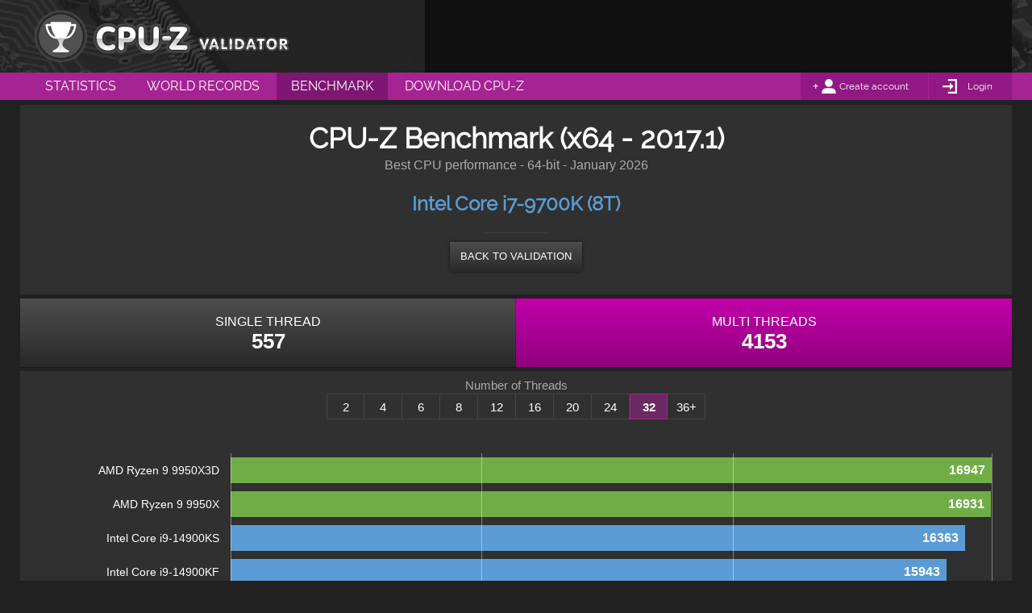

--- FILE ---
content_type: text/html; charset=UTF-8
request_url: https://valid.x86.fr/bench/chqvaf/32
body_size: 4545
content:
<!DOCTYPE html>
<html class="nojs desktop" lang="en">
<head>
	<meta charset="utf-8">
	<title>CPU-Z Benchmark for Intel Core i7-9700K (32T) - CPU-Z VALIDATOR</title>
	<meta name="description" content="Best CPU performance - 64-bit - January 2026">
	<meta name="google-site-verification" content="LiXL5JMTqtmrEbnSgTINafT2D13d6ymfu6dOim8MjPc" />
	<meta http-equiv="Cache-control" content="public">
    <!--[if lt IE 9]>
    <script src="http://html5shim.googlecode.com/svn/trunk/html5.js"></script>
    <![endif]-->
	<link rel="stylesheet" type="text/css" href="https://valid.x86.fr/medias/css/globals-min.css" media="screen">
	<link rel="stylesheet" type="text/css" href="https://valid.x86.fr/medias/css/globals-desktop-min.css" media="screen">
	<link rel="stylesheet" type="text/css" href="https://valid.x86.fr/medias/css/bench-min.css">
<!-- FOR PRINTING -->
    <link rel="stylesheet" type="text/css" href="https://valid.x86.fr/medias/css/print-min.css" media="print" />

	<link rel="stylesheet" type="text/css" href="https://valid.x86.fr/medias/css/widgets.css" media="screen">
	<link rel="stylesheet" type="text/css" href="https://valid.x86.fr/medias/css/widget-desktop-min.css">
    <script type="text/javascript" src="https://valid.x86.fr/medias/scripts/tools.js"></script>
	<script id="bench" type="text/javascript" src="https://valid.x86.fr/medias/scripts/default-min.js"></script>
	<script id="bench" type="text/javascript" src="https://valid.x86.fr/medias/scripts/default-desktop-min.js"></script>
  <link rel="shortcut icon" href="https://valid.x86.fr/medias/images/favicon.ico">
	<link rel="icon" type="image/png" href="https://valid.x86.fr/medias/images/favicon.png">
	<link rel="apple-touch-icon-precomposed" href="https://valid.x86.fr/medias/images/apple-touch-icon-precomposed.png">
	<script id="bench" type="text/javascript" src="https://valid.x86.fr/medias/scripts/bench-min.js"></script>
	<!-- GPLAT -->

	<!-- FOR WINDOWS PHONE & WINDOWS TABLETS -->
    <meta name="application-tap-highlight" content="no">
    <meta name="application-TileColor" content="#a62393">
    <meta name="application-TileImage" content="https://valid.x86.fr/https://valid.x86.fr/medias/images/thumb.jpg">
    <meta name="application-name" content="CPU-Z Benchmark for Intel Core i7-9700K (32T) - CPU-Z VALIDATOR">

	<meta property="og:title" content="CPU-Z Benchmark for Intel Core i7-9700K (32T) - CPU-Z VALIDATOR">
	<meta property="og:type" content="website">
	<meta property="og:url" content="https://valid.x86.fr/bench/chqvaf/32">
	<meta property="og:description" content="Best CPU performance - 64-bit - January 2026">
	<meta property="og:image" content="https://valid.x86.fr/https://valid.x86.fr/medias/images/thumb.jpg">
</head>

<body>
    <script async src="//pagead2.googlesyndication.com/pagead/js/adsbygoogle.js"></script>

    <!-- Global site tag (gtag.js) - Google Analytics -->
    <script async src="https://www.googletagmanager.com/gtag/js?id=UA-3142849-1"></script>
    <script>
      window.dataLayer = window.dataLayer || [];
      function gtag(){dataLayer.push(arguments);}
      gtag('js', new Date());

      gtag('config', 'UA-3142849-1');
    </script>

<section id="main__header" role="banner">

    
    <header class="main-wrapper">

                <a class="logo" href="https://valid.x86.fr/" title="CPU-Z VALIDATOR"><span class="hide">CPU-Z Benchmark for Intel Core i7-9700K (32T) - CPU-Z VALIDATOR</span></a>


                <div id="console_log" style="display:block">
            
	<div class="widget-block widget-advert-728">

		<div class="widget-advert" style="display:block">
            <!-- GADS -->
            <!-- CPU-Z Validator -->
            <ins id="hhbblrlrba-728-1"
                 class="adsbygoogle"
                 style="display:inline-block;width:728px;height:90px"
                 data-ad-client="ca-pub-1350675259325763"
                 data-ad-slot="8222391035"></ins>

            <div id="hhbblrlrba-728-1-blocked" style="display:none;width:728px;height:90px;padding:10px 5px;opacity:0;background:#eee;-webkit-transition:opacity 350ms ease-out;transition:opacity 350ms ease-out">
                <p style="display:inline-block;width:560px;font-size:1.2em;line-height:1.3em;text-align:left;color:#888;padding-left:1em">
                    Hi! For some reason we can't display an ad here, probably because of an ad blocker.<br>We have full respect if you want to run an ad blocker, but keeping this website and related softwares free depend on ads.<br>We would appreciate if you add us to your white list or consider donating via Paypal.<br>Thank you!
                </p>
                <div style="display:inline-block;width:140px;margin-top:15px;text-align:center;vertical-align:top">
                    <form action="https://www.paypal.com/cgi-bin/webscr" method="post" target="_top" style="display: inline-block">
                      <input type="hidden" name="cmd" value="_s-xclick">
                      <input type="hidden" name="hosted_button_id" value="5NYVVDY9KU9WE">
                      <input type="image" src="https://valid.x86.fr/medias/images/paypal_us.gif" border="0" alt="Donate via PayPal in $">
                      <img alt="" border="0" src="https://www.paypalobjects.com/fr_FR/i/scr/pixel.gif" width="1" height="1">
                    </form>

                    <form action="https://www.paypal.com/cgi-bin/webscr" method="post" target="_top" style="display: inline-block">
                      <input type="hidden" name="cmd" value="_s-xclick">
                      <input type="hidden" name="hosted_button_id" value="S7CUMW7C55NZW">
                      <input type="image" src="https://valid.x86.fr/medias/images/paypal_eu.gif" border="0" name="submit" alt="Donate via Paypal in €">
                      <img alt="" border="0" src="https://www.paypalobjects.com/fr_FR/i/scr/pixel.gif" width="1" height="1">
                    </form>
                </div>
                <script>
                setTimeout(function() {
                    if(_T.gbi('hhbblrlrba-728-1').childNodes.length==0) {
                        _T.gbi('hhbblrlrba-728-1').style.display='none';
                        _T.gbi('hhbblrlrba-728-1-blocked').style.display = 'inline-block';
                        setTimeout(function() {
                            _T.gbi('hhbblrlrba-728-1-blocked').style.opacity = '1';
                        }, 10);
                    }
                }, 1000);
                </script>
            </div>
            <script>(adsbygoogle = window.adsbygoogle || []).push({});</script>
		</div>

	</div>
        </div>
        
    </header>

</section>

<section id="main__menu" role="menubar">

    
    <nav class="main-wrapper" role="menu">
        <ul>
            <li><a role="menuitem" href="https://valid.x86.fr/statistics.html" title="Statistics" class="">Statistics</a></li>
            <li><a role="menuitem" href="https://valid.x86.fr/records.html" title="World Records" class="">World Records</a></li>
            <li><a role="menuitem" href="https://valid.x86.fr/bench/1" title="Benchmark" class="active">Benchmark</a></li>
            <li><a role="menuitem" href="http://www.cpuid.com/softwares/cpu-z.html" title="Download CPU-Z"  target="_blank">Download CPU-Z</a></li>
        </ul>

        <div id="account">

                        <div id="account__unlogged">
                <div>
                    <a href="https://valid.x86.fr/register.html">Create account</a>
                </div><!--

                --><div>
                    <a href="https://valid.x86.fr/login.html">Login</a>
                </div>
            </div>
                    </div>
    </nav>
</section>

    <section id="main__content">
        <div class="main-wrapper">

            
            <div class="block_100">
                <div class="block_content">
                   <div class="content-header">
                        <h1>CPU-Z Benchmark (x64 - 2017.1)</h1>
                        <p>Best CPU performance - 64-bit - January 2026</p>

                                                <h4>Intel Core i7-9700K (8T)</h4>
                        <div>
                            <a class="button button-dark" href='https://valid.x86.fr/chqvaf'><span>Back to validation</span></a>
                        </div>
                                            </div>

<!-- WE HAVE A KIND OF TH IN DESKTOP  AND HAVE TO OPEN A TABLE TAG (mobile structure don't need it)-->

                </div>
            </div>

            <div class="block_100" role="navigation">
                <div class="disp-tab">
                    <div class="disp-tabcell block_50">
                        <a class="button button-dark" href="https://valid.x86.fr/bench/chqvaf/1"><span>Single Thread<br><strong>557</strong></span></a>
                    </div>
                    <div class="disp-tabcell block_50">
                        <a class="button " href="https://valid.x86.fr/bench/chqvaf/8"><span>Multi Threads<br><strong>4153</strong></span></a>
                    </div>
                </div>
            </div>


            <div class="block_100">
                <div class="block_content">

                                        <div id="bench-header" class="disp-tab">
                        <label for="thread_num">Number of Threads</label>
                        <ul id="thread_num">
                            <li class="disp-tabcell block_10"><a title="See Best CPU performance - 2 threads" href="https://valid.x86.fr/bench/chqvaf/2" class=""><span>2</span></a></li>
                            <li class="disp-tabcell block_10"><a title="See Best CPU performance - 4 threads" href="https://valid.x86.fr/bench/chqvaf/4" class=""><span>4</span></a></li>
                            <li class="disp-tabcell block_10"><a title="See Best CPU performance - 6 threads" href="https://valid.x86.fr/bench/chqvaf/6" class=""><span>6</span></a></li>
                            <li class="disp-tabcell block_10"><a title="See Best CPU performance - 8 threads" href="https://valid.x86.fr/bench/chqvaf/8" class=""><span>8</span></a></li>
                            <li class="disp-tabcell block_10"><a title="See Best CPU performance - 12 threads" href="https://valid.x86.fr/bench/chqvaf/12" class=""><span>12</span></a></li>
                            <li class="disp-tabcell block_10"><a title="See Best CPU performance - 16 threads" href="https://valid.x86.fr/bench/chqvaf/16" class=""><span>16</span></a></li>
                            <li class="disp-tabcell block_10"><a title="See Best CPU performance - 20 threads" href="https://valid.x86.fr/bench/chqvaf/20" class=""><span>20</span></a></li>
                            <li class="disp-tabcell block_10"><a title="See Best CPU performance - 24 threads" href="https://valid.x86.fr/bench/chqvaf/24" class=""><span>24</span></a></li>                            
                            <li class="disp-tabcell block_10"><a title="See Best CPU performance - 32 threads" href="https://valid.x86.fr/bench/chqvaf/32" class="active"><span>32</span></a></li> 
                            <li class="disp-tabcell block_10"><a title="See Best CPU performance - 36 threads & more" href="https://valid.x86.fr/bench/chqvaf/33" class=""><span>36+</span></a></li>
                        </ul>
                    </div>
                    
                    <div id="bench-graph" class="disp-tab">

                        <div class="disp-tabrow amd">   <div class="disp-tabcell pns"><span>AMD Ryzen 9 9950X3D</span></div>   <div class="disp-tabcell score"><div class="score-bar" data-hide="true" style="width:100%"><span>16947</span></div></div></div><div class="disp-tabrow amd">   <div class="disp-tabcell pns"><span>AMD Ryzen 9 9950X</span></div>   <div class="disp-tabcell score"><div class="score-bar" data-hide="true" style="width:99.905588009677%"><span>16931</span></div></div></div><div class="disp-tabrow intel">   <div class="disp-tabcell pns"><span>Intel Core i9-14900KS</span></div>   <div class="disp-tabcell score"><div class="score-bar" data-hide="true" style="width:96.553962353219%"><span>16363</span></div></div></div><div class="disp-tabrow intel">   <div class="disp-tabcell pns"><span>Intel Core i9-14900KF</span></div>   <div class="disp-tabcell score"><div class="score-bar" data-hide="true" style="width:94.075647607246%"><span>15943</span></div></div></div><div class="disp-tabrow intel">   <div class="disp-tabcell pns"><span>Intel Core i9-14900K</span></div>   <div class="disp-tabcell score"><div class="score-bar" data-hide="true" style="width:94.016640113294%"><span>15933</span></div></div></div><div class="disp-tabrow intel">   <div class="disp-tabcell pns"><span>Intel Core i9-13900KS</span></div>   <div class="disp-tabcell score"><div class="score-bar" data-hide="true" style="width:93.562282409866%"><span>15856</span></div></div></div><div class="disp-tabrow intel">   <div class="disp-tabcell pns"><span>Intel Core i9-13900K</span></div>   <div class="disp-tabcell score"><div class="score-bar" data-hide="true" style="width:91.939576326193%"><span>15581</span></div></div></div><div class="disp-tabrow intel">   <div class="disp-tabcell pns"><span>Intel Core i9-13900KF</span></div>   <div class="disp-tabcell score"><div class="score-bar" data-hide="true" style="width:90.859739186877%"><span>15398</span></div></div></div><div class="disp-tabrow amd">   <div class="disp-tabcell pns"><span>AMD Ryzen 9 7950X</span></div>   <div class="disp-tabcell score"><div class="score-bar" data-hide="true" style="width:90.228359001593%"><span>15291</span></div></div></div><div class="disp-tabrow amd">   <div class="disp-tabcell pns"><span>AMD Ryzen 9 9955HX3D</span></div>   <div class="disp-tabcell score"><div class="score-bar" data-hide="true" style="width:87.696937511064%"><span>14862</span></div></div></div><div class="disp-tabrow amd">   <div class="disp-tabcell pns"><span>AMD Ryzen 9 7950X3D</span></div>   <div class="disp-tabcell score"><div class="score-bar" data-hide="true" style="width:86.504986133239%"><span>14660</span></div></div></div><div class="disp-tabrow amd">   <div class="disp-tabcell pns"><span>AMD Ryzen 9 9955HX</span></div>   <div class="disp-tabcell score"><div class="score-bar" data-hide="true" style="width:82.327255561456%"><span>13952</span></div></div></div><div class="disp-tabrow intel">   <div class="disp-tabcell pns"><span>Intel Core i9-14900F</span></div>   <div class="disp-tabcell score"><div class="score-bar" data-hide="true" style="width:81.335929663067%"><span>13784</span></div></div></div><div class="disp-tabrow intel">   <div class="disp-tabcell pns"><span>Intel Core i9-14900</span></div>   <div class="disp-tabcell score"><div class="score-bar" data-hide="true" style="width:80.57473299109%"><span>13655</span></div></div></div><div class="disp-tabrow amd">   <div class="disp-tabcell pns"><span>AMD Ryzen 9 7945HX3D</span></div>   <div class="disp-tabcell score"><div class="score-bar" data-hide="true" style="width:78.125921992093%"><span>13240</span></div></div></div><div class="disp-tabrow intel">   <div class="disp-tabcell pns"><span>Intel Core i9-13900</span></div>   <div class="disp-tabcell score"><div class="score-bar" data-hide="true" style="width:76.461910662654%"><span>12958</span></div></div></div><div class="disp-tabrow amd">   <div class="disp-tabcell pns"><span>AMD Ryzen 9 7945HX</span></div>   <div class="disp-tabcell score"><div class="score-bar" data-hide="true" style="width:76.402903168702%"><span>12948</span></div></div></div><div class="disp-tabrow amd">   <div class="disp-tabcell pns"><span>AMD Ryzen 9 7940HX</span></div>   <div class="disp-tabcell score"><div class="score-bar" data-hide="true" style="width:75.64760724612%"><span>12820</span></div></div></div><div class="disp-tabrow amd">   <div class="disp-tabcell pns"><span>AMD Ryzen 9 8945HX</span></div>   <div class="disp-tabcell score"><div class="score-bar" data-hide="true" style="width:72.998170767687%"><span>12371</span></div></div></div><div class="disp-tabrow amd">   <div class="disp-tabcell pns"><span>AMD RYZEN AI MAX+ 395 w/</span></div>   <div class="disp-tabcell score"><div class="score-bar" data-hide="true" style="width:72.384492830589%"><span>12267</span></div></div></div><div class="disp-tabrow amd">   <div class="disp-tabcell pns"><span>AMD Ryzen 9 5950X</span></div>   <div class="disp-tabcell score"><div class="score-bar" data-hide="true" style="width:67.652091815661%"><span>11465</span></div></div></div><div class="disp-tabrow intel">   <div class="disp-tabcell pns"><span>Intel Core i9-13900F</span></div>   <div class="disp-tabcell score"><div class="score-bar" data-hide="true" style="width:67.510473830176%"><span>11441</span></div></div></div><div class="disp-tabrow amd">   <div class="disp-tabcell pns"><span>AMD Ryzen 9 5900XT</span></div>   <div class="disp-tabcell score"><div class="score-bar" data-hide="true" style="width:65.781554257391%"><span>11148</span></div></div></div><div class="disp-tabrow intel">   <div class="disp-tabcell pns"><span>Intel Core i9-14900HX</span></div>   <div class="disp-tabcell score"><div class="score-bar" data-hide="true" style="width:64.288664660412%"><span>10895</span></div></div></div><div class="disp-tabrow amd">   <div class="disp-tabcell pns"><span>AMD Ryzen 9 8940HX</span></div>   <div class="disp-tabcell score"><div class="score-bar" data-hide="true" style="width:63.840207706379%"><span>10819</span></div></div></div><div class="disp-tabrow intel">   <div class="disp-tabcell pns"><span>Intel Core i9-13980HX</span></div>   <div class="disp-tabcell score"><div class="score-bar" data-hide="true" style="width:62.376821856376%"><span>10571</span></div></div></div><div class="disp-tabrow amd">   <div class="disp-tabcell pns"><span>AMD Ryzen 9 3950X</span></div>   <div class="disp-tabcell score"><div class="score-bar" data-hide="true" style="width:62.223402372101%"><span>10545</span></div></div></div><div class="disp-tabrow intel">   <div class="disp-tabcell pns"><span>Intel Core i9-13900HX</span></div>   <div class="disp-tabcell score"><div class="score-bar" data-hide="true" style="width:61.739540921697%"><span>10463</span></div></div></div><div class="disp-tabrow intel">   <div class="disp-tabcell pns"><span>Intel Core i9-13950HX</span></div>   <div class="disp-tabcell score"><div class="score-bar" data-hide="true" style="width:56.328553726323%"><span>9546</span></div></div></div><div class="disp-tabrow amd">   <div class="disp-tabcell pns"><span>AMD Threadripper 2950X</span></div>   <div class="disp-tabcell score"><div class="score-bar" data-hide="true" style="width:53.48439251785%"><span>9064</span></div></div></div><div class="disp-tabrow amd">   <div class="disp-tabcell pns"><span>AMD Threadripper 1950X</span></div>   <div class="disp-tabcell score"><div class="score-bar" data-hide="true" style="width:51.106390511595%"><span>8661</span></div></div></div><div class="disp-tabrow intel">   <div class="disp-tabcell pns"><span>Intel Core i9-9960X</span></div>   <div class="disp-tabcell score"><div class="score-bar" data-hide="true" style="width:50.050156369859%"><span>8482</span></div></div></div><div class="disp-tabrow intel">   <div class="disp-tabcell pns"><span>Intel Xeon E5-2697A v4</span></div>   <div class="disp-tabcell score"><div class="score-bar" data-hide="true" style="width:43.063669085974%"><span>7298</span></div></div></div><div class="disp-tabrow intel">   <div class="disp-tabcell pns"><span>Intel Core i9-7960X</span></div>   <div class="disp-tabcell score"><div class="score-bar" data-hide="true" style="width:42.851242107748%"><span>7262</span></div></div></div><div class="disp-tabrow intel">   <div class="disp-tabcell pns"><span>Intel Xeon E5-2683 v4</span></div>   <div class="disp-tabcell score"><div class="score-bar" data-hide="true" style="width:35.622824098661%"><span>6037</span></div></div></div><div class="disp-tabrow intel">   <div class="disp-tabcell pns"><span>Intel Xeon E5-2698 v3</span></div>   <div class="disp-tabcell score"><div class="score-bar"  style="width:34.661001947247%"><span>5874</span></div></div></div><div class="disp-tabrow intel you">   <div class="disp-tabcell pns"><span><b>(YOU)</b> Intel Core i7-9700K</span></div>   <div class="disp-tabcell score"><div class="score-bar"  style="width:24.505812238154%"><span>4153</span></div></div></div>
                        <div class="columns">
                            <div class="column1"></div>
                            <div class="column2"></div>
                            <div class="column3"></div>
                            <div class="column4"></div>
                        </div>

                    </div>
                </div>
            </div>

 <!-- advert desktop -->
            <div class="block_100">

	<div class="widget-block widget-advert-970">

		<div class="widget-advert" style="display:block">
            <!-- GADS -->
            <!-- leader_970_90 -->
            <ins id="hhbblrlrba-970-2"
                 class="adsbygoogle"
                 style="display:inline-block;width:970px;height:90px"
                 data-ad-client="ca-pub-1350675259325763"
                 data-ad-slot="8919070237"></ins>

            <div id="hhbblrlrba-970-2-blocked" style="display:none;width:970px;height:90px;padding:10px;opacity:0;background:#eee;-webkit-transition:opacity 350ms ease-out;transition:opacity 350ms ease-out">
                <p style="display:inline-block;width:720px;font-size:1.2em;text-align:left;">
                    Hi! For some reason we can't display an ad here, probably because of an ad blocker.<br>We have full respect if you want to run an ad blocker, but keeping this website and related softwares free depend on ads.<br>We would appreciate if you add us to your white list or consider donating via Paypal if ads really bother you.<br>Thank you!
                </p>
                <div style="display:inline-block;width:140px;margin-top:15px;text-align:center;vertical-align:top">
                    <form action="https://www.paypal.com/cgi-bin/webscr" method="post" target="_top" style="display: inline-block">
                      <input type="hidden" name="cmd" value="_s-xclick">
                      <input type="hidden" name="hosted_button_id" value="5NYVVDY9KU9WE">
                      <input type="image" src="https://valid.x86.fr/medias/images/paypal_us.gif" border="0" alt="Donate via PayPal in $">
                      <img alt="" border="0" src="https://www.paypalobjects.com/fr_FR/i/scr/pixel.gif" width="1" height="1">
                    </form>

                    <form action="https://www.paypal.com/cgi-bin/webscr" method="post" target="_top" style="display: inline-block">
                      <input type="hidden" name="cmd" value="_s-xclick">
                      <input type="hidden" name="hosted_button_id" value="S7CUMW7C55NZW">
                      <input type="image" src="https://valid.x86.fr/medias/images/paypal_eu.gif" border="0" name="submit" alt="Donate via Paypal in €">
                      <img alt="" border="0" src="https://www.paypalobjects.com/fr_FR/i/scr/pixel.gif" width="1" height="1">
                    </form>
                </div>
                <script>
                setTimeout(function() {
                    if(_T.gbi('hhbblrlrba-970-2').childNodes.length==0) {
                        _T.gbi('hhbblrlrba-970-2').style.display='none';
                        _T.gbi('hhbblrlrba-970-2-blocked').style.display = 'inline-block';
                        setTimeout(function() {
                            _T.gbi('hhbblrlrba-970-2-blocked').style.opacity = '1';
                        }, 10);
                    }
                }, 1000);
                </script>
            </div>
            <script>(adsbygoogle = window.adsbygoogle || []).push({});</script>
		</div>

	</div>
            </div>

        </div>

    </section>


		<section id="main__footer">

			<footer class="main-wrapper">
				<div id="footer-sitemap">
					<div class="col1">
						<h6>SITE MAP</h6>
                        <div>
                            <ul>
                                <li><a href="http://valid.x86.fr/statistics.html" target="_blank" title="Memtest86+ - Advanced Memory Diagnostic Tool">Statistics</a></li>
                                <li><a href="http://valid.x86.fr/records.html" target="_blank" title="IA-KAR: Green IT Solution. Energy saving software, laptop battery saver and optimizer">Records</a></li>
                            </ul>

                            <ul>
                                <li><a href="http://forum.canardpc.com/forums/74-CPU-Z-Official-forum" target="_blank" title="Memtest86+ - Advanced Memory Diagnostic Tool">Forum</a></li>
                                <li><a href="http://valid.x86.fr/my-account.html" target="_blank" title="IA-KAR: Green IT Solution. Energy saving software, laptop battery saver and optimizer">My account</a></li>
                            </ul>
                        </div>
                    </div>

					<div class="col2">
                        <div>
                            <ul>
                                <li><a href="http://www.canardpc.com/" target="_blank" title="Memtest86+ - Advanced Memory Diagnostic Tool">Canard pc</a></li>
                                <li><a href="http://cpuid.com/" target="_blank" title="IA-KAR: Green IT Solution. Energy saving software, laptop battery saver and optimizer">Cpuid</a></li>
                            </ul>
                        </div>
                    </div>
				</div>

			</footer>

		</section>


		<section id="main__legals">

			<div id="footer-legals" class="main-wrapper">
				<p><span class="hide">CPUID </span>&COPY;2001-2020 - All website content subjected to copyright Samuel D. & Franck D.</p>
				<ul>
					<li><a href="http://valid.x86.fr/privacy-policy.html">privacy policy</a></li>
				</ul>
			</div>

		</section>


        <div id="preloader" style="visibility:hidden; height:1px;
            background-image: url(https://valid.x86.fr/medias/images/visibility-loader.gif);">
        </div>

</body>
</html>


--- FILE ---
content_type: text/html; charset=utf-8
request_url: https://www.google.com/recaptcha/api2/aframe
body_size: 267
content:
<!DOCTYPE HTML><html><head><meta http-equiv="content-type" content="text/html; charset=UTF-8"></head><body><script nonce="0TavtjBbnYgSItVj1xgDuQ">/** Anti-fraud and anti-abuse applications only. See google.com/recaptcha */ try{var clients={'sodar':'https://pagead2.googlesyndication.com/pagead/sodar?'};window.addEventListener("message",function(a){try{if(a.source===window.parent){var b=JSON.parse(a.data);var c=clients[b['id']];if(c){var d=document.createElement('img');d.src=c+b['params']+'&rc='+(localStorage.getItem("rc::a")?sessionStorage.getItem("rc::b"):"");window.document.body.appendChild(d);sessionStorage.setItem("rc::e",parseInt(sessionStorage.getItem("rc::e")||0)+1);localStorage.setItem("rc::h",'1769127003985');}}}catch(b){}});window.parent.postMessage("_grecaptcha_ready", "*");}catch(b){}</script></body></html>

--- FILE ---
content_type: text/css
request_url: https://valid.x86.fr/medias/css/bench-min.css
body_size: 927
content:
/****** BENCH *****************************/

#main__content  .main-wrapper .content-header h1 {
    padding-bottom:     .1em;
}
#main__content  .main-wrapper .content-header p {
    font-size:  1.6em;
    color:      #aaa;
    text-align: center;
}

#main__content  .main-wrapper .content-header h4 {
    margin:     0;
    color:      #5B9BD5;
    font-size:  2.4em;
    text-align: center;
}

#main__content  .main-wrapper .content-header a.button {
    display:    inline-block;
    width:      auto;
    margin:     1.4em auto .5em auto;
    font-size:  .8em;
}
#main__content  .main-wrapper div[role="navigation"] a.button {
    line-height: 2.5em;
    box-shadow: 0 0 1px #000;
}
#main__content  .main-wrapper div[role="navigation"] a.button strong {
    font-size:  1.6em;
}

#bench-header {
    position:       relative;
    width:          100%;
    margin-top:     1em;
    margin-bottom:  3em;
    text-align:     center;
}
#bench-header label {
    display:        block;
    padding-bottom: .2em;
    font-size:      1.5em;
    color:          #aaa;
}
#bench-header ul {
    display:        inline-table;
    margin:         0 auto;
}

#bench-header li a {
    display:        inline-block;
    width:          100%;
    padding:        .5em .7em;
    font-size:      1.5em;
    text-align:     center;
    border:         1px solid #444;
    border-left-width: 0;
}
#bench-header li:first-child a {
    border-left-width: 1px;
}
#bench-header li a:hover {
    background:     rgba(255,255,255,.1);
}
#bench-header li a.active {
    font-weight:    bold;
    background:     rgba(166,35,147,.5);
    border-color:   #a62393;
    border-left-width: 1px;
}


#bench-graph {
    position:       relative;
    width:          96%;
    margin-top:     1em;
    margin-left:    2%;
    margin-bottom:  3em;
}
#bench-graph .disp-tabcell {
    vertical-align: middle;
}
#bench-graph .you .disp-tabcell {
    background:     #555;
}
#bench-graph .disp-tabcell.pns {
    font-size:      1.4em;
    text-align:     right;
    min-width:      20%;
    overflow:       hidden;
}
#bench-graph .disp-tabcell.pns span {
    display:        inline-block;
    padding:        1em;
}
#bench-graph .disp-tabcell.score {
    position:       relative;
    width:          80%;
}
#bench-graph .disp-tabcell.score span {
    display:        inline-block;
    padding:        .5em;
    font-size:      1.6em;
    font-weight:    bold;
}
#bench-graph .disp-tabcell.score .score-bar {
    display:        inline-block;
    text-align:     right;
    -webkit-transform-origin:   0% 0%;
    -webkit-transition:         -webkit-transform 300ms ease-out;
    -webkit-transform:          scaleX(1);
    transform-origin:   0% 0%;
    transition:         -webkit-transform 300ms ease-out;
    transform:          scaleX(1);
}
#bench-graph .disp-tabcell.score .score-bar[data-hide="true"] {
    -webkit-transform:      scaleX(0);
    transform:              scaleX(0);
}
#bench-graph .disp-tabrow.intel .disp-tabcell.score .score-bar {
    background:     #5B9BD5;
}
#bench-graph .disp-tabrow.amd .disp-tabcell.score .score-bar {
    background:     #70AD47;
}


#bench-graph .columns {
    position:   absolute;
    z-index:    2;
    top:        0;
    left:       20%;
    width:      80%;
    height:     100%;
    opacity:	.4;
}
#bench-graph .columns div {
    position:   absolute;
    top:        0;
    left:       0%;
    width:      1px;
    height:     100%;
    background: #fff;
}
#bench-graph .columns .column2 {
    left:       33%;
}
#bench-graph .columns .column3 {
    left:       66%;
}
#bench-graph .columns .column4 {
    left:       100%;
}
